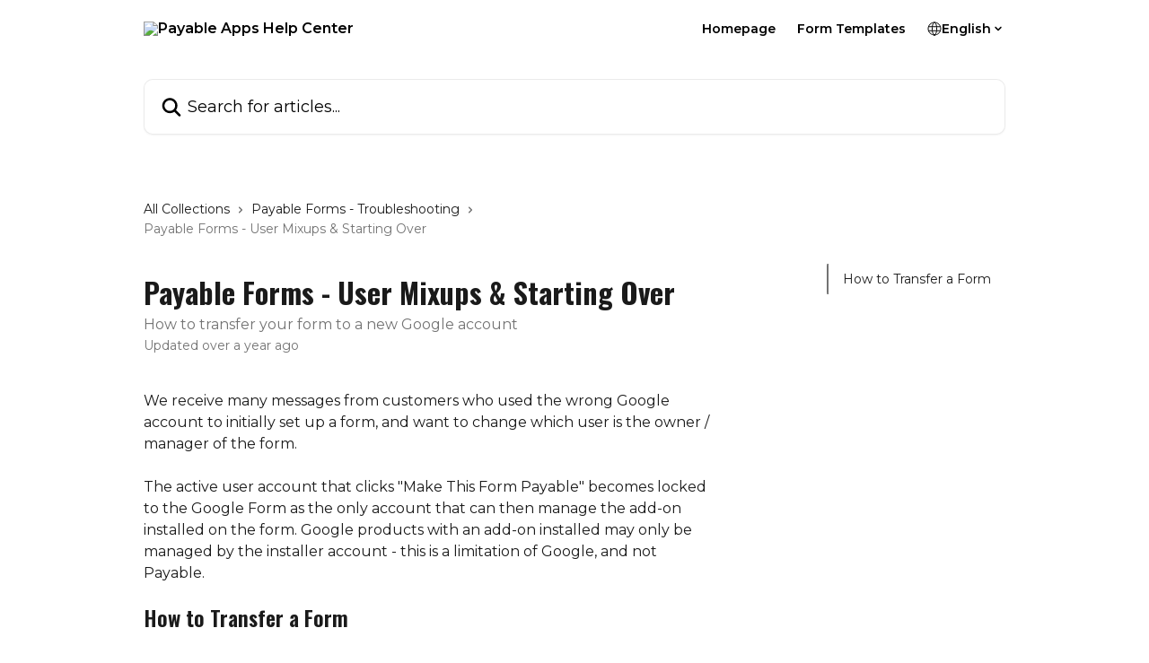

--- FILE ---
content_type: text/html; charset=utf-8
request_url: https://support.payableapps.com/en/articles/9292585-payable-forms-user-mixups-starting-over
body_size: 14222
content:
<!DOCTYPE html><html lang="en"><head><meta charSet="utf-8" data-next-head=""/><title data-next-head="">Payable Forms - User Mixups &amp; Starting Over | Payable Apps Help Center</title><meta property="og:title" content="Payable Forms - User Mixups &amp; Starting Over | Payable Apps Help Center" data-next-head=""/><meta name="twitter:title" content="Payable Forms - User Mixups &amp; Starting Over | Payable Apps Help Center" data-next-head=""/><meta property="og:description" content="How to transfer your form to a new Google account" data-next-head=""/><meta name="twitter:description" content="How to transfer your form to a new Google account" data-next-head=""/><meta name="description" content="How to transfer your form to a new Google account" data-next-head=""/><meta property="og:type" content="article" data-next-head=""/><meta property="og:image" content="https://downloads.intercomcdn.com/i/o/518325/65813903d5fa04ee2ae8a015/f0277d6d24e037b4e88cab65a2625e8e.png" data-next-head=""/><meta property="twitter:image" content="https://downloads.intercomcdn.com/i/o/518325/65813903d5fa04ee2ae8a015/f0277d6d24e037b4e88cab65a2625e8e.png" data-next-head=""/><meta name="robots" content="all" data-next-head=""/><meta name="viewport" content="width=device-width, initial-scale=1" data-next-head=""/><link href="https://intercom.help/payable-inc/assets/favicon" rel="icon" data-next-head=""/><link rel="canonical" href="https://support.payableapps.com/en/articles/9292585-payable-forms-user-mixups-starting-over" data-next-head=""/><link rel="alternate" href="https://support.payableapps.com/en/articles/9292585-payable-forms-user-mixups-starting-over" hrefLang="en" data-next-head=""/><link rel="alternate" href="https://support.payableapps.com/en/articles/9292585-payable-forms-user-mixups-starting-over" hrefLang="x-default" data-next-head=""/><link nonce="+ohVUW/xKp2+Du9dYSzjx0w3LeAKUob1y5wPJdhzhMo=" rel="preload" href="https://static.intercomassets.com/_next/static/css/3141721a1e975790.css" as="style"/><link nonce="+ohVUW/xKp2+Du9dYSzjx0w3LeAKUob1y5wPJdhzhMo=" rel="stylesheet" href="https://static.intercomassets.com/_next/static/css/3141721a1e975790.css" data-n-g=""/><link nonce="+ohVUW/xKp2+Du9dYSzjx0w3LeAKUob1y5wPJdhzhMo=" rel="preload" href="https://static.intercomassets.com/_next/static/css/34a138847bfc54cc.css" as="style"/><link nonce="+ohVUW/xKp2+Du9dYSzjx0w3LeAKUob1y5wPJdhzhMo=" rel="stylesheet" href="https://static.intercomassets.com/_next/static/css/34a138847bfc54cc.css"/><link nonce="+ohVUW/xKp2+Du9dYSzjx0w3LeAKUob1y5wPJdhzhMo=" rel="preload" href="https://static.intercomassets.com/_next/static/css/5b75bb3023a72352.css" as="style"/><link nonce="+ohVUW/xKp2+Du9dYSzjx0w3LeAKUob1y5wPJdhzhMo=" rel="stylesheet" href="https://static.intercomassets.com/_next/static/css/5b75bb3023a72352.css"/><noscript data-n-css="+ohVUW/xKp2+Du9dYSzjx0w3LeAKUob1y5wPJdhzhMo="></noscript><script defer="" nonce="+ohVUW/xKp2+Du9dYSzjx0w3LeAKUob1y5wPJdhzhMo=" nomodule="" src="https://static.intercomassets.com/_next/static/chunks/polyfills-42372ed130431b0a.js"></script><script defer="" src="https://static.intercomassets.com/_next/static/chunks/2952.ecc81d320600cf5c.js" nonce="+ohVUW/xKp2+Du9dYSzjx0w3LeAKUob1y5wPJdhzhMo="></script><script defer="" src="https://static.intercomassets.com/_next/static/chunks/6243.4e0e2a4d2f93550f.js" nonce="+ohVUW/xKp2+Du9dYSzjx0w3LeAKUob1y5wPJdhzhMo="></script><script src="https://static.intercomassets.com/_next/static/chunks/webpack-899fee348619caaf.js" nonce="+ohVUW/xKp2+Du9dYSzjx0w3LeAKUob1y5wPJdhzhMo=" defer=""></script><script src="https://static.intercomassets.com/_next/static/chunks/framework-1f1b8d38c1d86c61.js" nonce="+ohVUW/xKp2+Du9dYSzjx0w3LeAKUob1y5wPJdhzhMo=" defer=""></script><script src="https://static.intercomassets.com/_next/static/chunks/main-2c5e5f2c49cfa8a6.js" nonce="+ohVUW/xKp2+Du9dYSzjx0w3LeAKUob1y5wPJdhzhMo=" defer=""></script><script src="https://static.intercomassets.com/_next/static/chunks/pages/_app-2d5e77f45ec55626.js" nonce="+ohVUW/xKp2+Du9dYSzjx0w3LeAKUob1y5wPJdhzhMo=" defer=""></script><script src="https://static.intercomassets.com/_next/static/chunks/d0502abb-aa607f45f5026044.js" nonce="+ohVUW/xKp2+Du9dYSzjx0w3LeAKUob1y5wPJdhzhMo=" defer=""></script><script src="https://static.intercomassets.com/_next/static/chunks/6190-ef428f6633b5a03f.js" nonce="+ohVUW/xKp2+Du9dYSzjx0w3LeAKUob1y5wPJdhzhMo=" defer=""></script><script src="https://static.intercomassets.com/_next/static/chunks/5729-6d79ddfe1353a77c.js" nonce="+ohVUW/xKp2+Du9dYSzjx0w3LeAKUob1y5wPJdhzhMo=" defer=""></script><script src="https://static.intercomassets.com/_next/static/chunks/2384-242e4a028ba58b01.js" nonce="+ohVUW/xKp2+Du9dYSzjx0w3LeAKUob1y5wPJdhzhMo=" defer=""></script><script src="https://static.intercomassets.com/_next/static/chunks/4835-9db7cd232aae5617.js" nonce="+ohVUW/xKp2+Du9dYSzjx0w3LeAKUob1y5wPJdhzhMo=" defer=""></script><script src="https://static.intercomassets.com/_next/static/chunks/2735-6fafbb9ff4abfca1.js" nonce="+ohVUW/xKp2+Du9dYSzjx0w3LeAKUob1y5wPJdhzhMo=" defer=""></script><script src="https://static.intercomassets.com/_next/static/chunks/pages/%5BhelpCenterIdentifier%5D/%5Blocale%5D/articles/%5BarticleSlug%5D-0426bb822f2fd459.js" nonce="+ohVUW/xKp2+Du9dYSzjx0w3LeAKUob1y5wPJdhzhMo=" defer=""></script><script src="https://static.intercomassets.com/_next/static/8KXZrvQS8ExAXyCJzGv7M/_buildManifest.js" nonce="+ohVUW/xKp2+Du9dYSzjx0w3LeAKUob1y5wPJdhzhMo=" defer=""></script><script src="https://static.intercomassets.com/_next/static/8KXZrvQS8ExAXyCJzGv7M/_ssgManifest.js" nonce="+ohVUW/xKp2+Du9dYSzjx0w3LeAKUob1y5wPJdhzhMo=" defer=""></script><meta name="sentry-trace" content="d82a0af9461533110e4e6b2026bdfadd-b22d041616a40f07-0"/><meta name="baggage" content="sentry-environment=production,sentry-release=bd73d28013b550363508e1b733bd899af7f7fb84,sentry-public_key=187f842308a64dea9f1f64d4b1b9c298,sentry-trace_id=d82a0af9461533110e4e6b2026bdfadd,sentry-org_id=2129,sentry-sampled=false,sentry-sample_rand=0.4124108857363854,sentry-sample_rate=0"/><style id="__jsx-738819044">:root{--body-bg: rgb(255, 255, 255);
--body-image: none;
--body-bg-rgb: 255, 255, 255;
--body-border: rgb(230, 230, 230);
--body-primary-color: #1a1a1a;
--body-secondary-color: #737373;
--body-reaction-bg: rgb(242, 242, 242);
--body-reaction-text-color: rgb(64, 64, 64);
--body-toc-active-border: #737373;
--body-toc-inactive-border: #f2f2f2;
--body-toc-inactive-color: #737373;
--body-toc-active-font-weight: 400;
--body-table-border: rgb(204, 204, 204);
--body-color: hsl(0, 0%, 0%);
--footer-bg: rgb(20, 151, 249);
--footer-image: none;
--footer-border: rgb(70, 173, 250);
--footer-color: hsl(0, 0%, 100%);
--header-bg: #ffffff;
--header-image: none;
--header-color: #000000;
--collection-card-bg: rgb(255, 255, 255);
--collection-card-image: none;
--collection-card-color: hsl(195, 100%, 40%);
--card-bg: rgb(255, 255, 255);
--card-border-color: rgb(230, 230, 230);
--card-border-inner-radius: 6px;
--card-border-radius: 8px;
--card-shadow: 0 1px 2px 0 rgb(0 0 0 / 0.05);
--search-bar-border-radius: 10px;
--search-bar-width: 100%;
--ticket-blue-bg-color: #dce1f9;
--ticket-blue-text-color: #334bfa;
--ticket-green-bg-color: #d7efdc;
--ticket-green-text-color: #0f7134;
--ticket-orange-bg-color: #ffebdb;
--ticket-orange-text-color: #b24d00;
--ticket-red-bg-color: #ffdbdb;
--ticket-red-text-color: #df2020;
--header-height: 405px;
--header-subheader-background-color: #ffffff;
--header-subheader-font-color: #000000;
--content-block-bg: rgb(255, 255, 255);
--content-block-image: none;
--content-block-color: hsl(0, 0%, 10%);
--content-block-button-bg: rgb(51, 75, 250);
--content-block-button-image: none;
--content-block-button-color: hsl(0, 0%, 100%);
--content-block-button-radius: 6px;
--primary-color: hsl(206, 85%, 40%);
--primary-color-alpha-10: hsla(206, 85%, 40%, 0.1);
--primary-color-alpha-60: hsla(206, 85%, 40%, 0.6);
--text-on-primary-color: #ffffff}</style><style id="__jsx-2445440091">:root{--font-family-primary: 'Oswald', 'Oswald Fallback'}</style><style id="__jsx-3302164269">:root{--font-family-secondary: 'Montserrat', 'Montserrat Fallback'}</style><style id="__jsx-cf6f0ea00fa5c760">.fade-background.jsx-cf6f0ea00fa5c760{background:radial-gradient(333.38%100%at 50%0%,rgba(var(--body-bg-rgb),0)0%,rgba(var(--body-bg-rgb),.00925356)11.67%,rgba(var(--body-bg-rgb),.0337355)21.17%,rgba(var(--body-bg-rgb),.0718242)28.85%,rgba(var(--body-bg-rgb),.121898)35.03%,rgba(var(--body-bg-rgb),.182336)40.05%,rgba(var(--body-bg-rgb),.251516)44.25%,rgba(var(--body-bg-rgb),.327818)47.96%,rgba(var(--body-bg-rgb),.409618)51.51%,rgba(var(--body-bg-rgb),.495297)55.23%,rgba(var(--body-bg-rgb),.583232)59.47%,rgba(var(--body-bg-rgb),.671801)64.55%,rgba(var(--body-bg-rgb),.759385)70.81%,rgba(var(--body-bg-rgb),.84436)78.58%,rgba(var(--body-bg-rgb),.9551)88.2%,rgba(var(--body-bg-rgb),1)100%),var(--header-image),var(--header-bg);background-size:cover;background-position-x:center}</style><style id="__jsx-27f84a20f81f6ce9">.table-of-contents::-webkit-scrollbar{width:8px}.table-of-contents::-webkit-scrollbar-thumb{background-color:#f2f2f2;border-radius:8px}</style><style id="__jsx-a49d9ef8a9865a27">.table_of_contents.jsx-a49d9ef8a9865a27{max-width:260px;min-width:260px}</style><style id="__jsx-62724fba150252e0">.related_articles section a{color:initial}</style><style id="__jsx-4bed0c08ce36899e">.article_body a:not(.intercom-h2b-button){color:var(--primary-color)}article a.intercom-h2b-button{background-color:var(--primary-color);border:0}.zendesk-article table{overflow-x:scroll!important;display:block!important;height:auto!important}.intercom-interblocks-unordered-nested-list ul,.intercom-interblocks-ordered-nested-list ol{margin-top:16px;margin-bottom:16px}.intercom-interblocks-unordered-nested-list ul .intercom-interblocks-unordered-nested-list ul,.intercom-interblocks-unordered-nested-list ul .intercom-interblocks-ordered-nested-list ol,.intercom-interblocks-ordered-nested-list ol .intercom-interblocks-ordered-nested-list ol,.intercom-interblocks-ordered-nested-list ol .intercom-interblocks-unordered-nested-list ul{margin-top:0;margin-bottom:0}.intercom-interblocks-image a:focus{outline-offset:3px}</style></head><body><div id="__next"><div dir="ltr" class="h-full w-full"><span class="hidden">Copyright (c) 2023, Intercom, Inc. (<a href="/cdn-cgi/l/email-protection" class="__cf_email__" data-cfemail="056960626469456c6b716077666a682b6c6a">[email&#160;protected]</a>) with Reserved Font Name &quot;Oswald&quot;.
      This Font Software is licensed under the SIL Open Font License, Version 1.1.</span><span class="hidden">Copyright (c) 2023, Intercom, Inc. (<a href="/cdn-cgi/l/email-protection" class="__cf_email__" data-cfemail="b1ddd4d6d0ddf1d8dfc5d4c3d2dedc9fd8de">[email&#160;protected]</a>) with Reserved Font Name &quot;Montserrat&quot;.
      This Font Software is licensed under the SIL Open Font License, Version 1.1.</span><a href="#main-content" class="sr-only font-bold text-header-color focus:not-sr-only focus:absolute focus:left-4 focus:top-4 focus:z-50" aria-roledescription="Link, Press control-option-right-arrow to exit">Skip to main content</a><main class="header__lite"><header id="header" data-testid="header" class="jsx-cf6f0ea00fa5c760 flex flex-col text-header-color"><section class="relative flex w-full flex-col bg-header-subheader-background-color text-header-subheader-font-color pb-6"><div class="header__meta_wrapper flex justify-center px-5 pt-6 leading-none sm:px-10"><div class="flex items-center w-240" data-testid="subheader-container"><div class="mo__body header__site_name"><div class="header__logo"><a href="/en/"><img src="https://downloads.intercomcdn.com/i/o/518161/a6f5fbcb2813096138297a02/acec894693d083d804c43ec4dd4ed733.png" height="171" alt="Payable Apps Help Center"/></a></div></div><div><div class="flex items-center font-semibold"><div class="flex items-center md:hidden" data-testid="small-screen-children"><button class="flex items-center border-none bg-transparent px-1.5" data-testid="hamburger-menu-button" aria-label="Open menu"><svg width="24" height="24" viewBox="0 0 16 16" xmlns="http://www.w3.org/2000/svg" class="fill-current"><path d="M1.86861 2C1.38889 2 1 2.3806 1 2.85008C1 3.31957 1.38889 3.70017 1.86861 3.70017H14.1314C14.6111 3.70017 15 3.31957 15 2.85008C15 2.3806 14.6111 2 14.1314 2H1.86861Z"></path><path d="M1 8C1 7.53051 1.38889 7.14992 1.86861 7.14992H14.1314C14.6111 7.14992 15 7.53051 15 8C15 8.46949 14.6111 8.85008 14.1314 8.85008H1.86861C1.38889 8.85008 1 8.46949 1 8Z"></path><path d="M1 13.1499C1 12.6804 1.38889 12.2998 1.86861 12.2998H14.1314C14.6111 12.2998 15 12.6804 15 13.1499C15 13.6194 14.6111 14 14.1314 14H1.86861C1.38889 14 1 13.6194 1 13.1499Z"></path></svg></button><div class="fixed right-0 top-0 z-50 h-full w-full hidden" data-testid="hamburger-menu"><div class="flex h-full w-full justify-end bg-black bg-opacity-30"><div class="flex h-fit w-full flex-col bg-white opacity-100 sm:h-full sm:w-1/2"><button class="text-body-font flex items-center self-end border-none bg-transparent pr-6 pt-6" data-testid="hamburger-menu-close-button" aria-label="Close menu"><svg width="24" height="24" viewBox="0 0 16 16" xmlns="http://www.w3.org/2000/svg"><path d="M3.5097 3.5097C3.84165 3.17776 4.37984 3.17776 4.71178 3.5097L7.99983 6.79775L11.2879 3.5097C11.6198 3.17776 12.158 3.17776 12.49 3.5097C12.8219 3.84165 12.8219 4.37984 12.49 4.71178L9.20191 7.99983L12.49 11.2879C12.8219 11.6198 12.8219 12.158 12.49 12.49C12.158 12.8219 11.6198 12.8219 11.2879 12.49L7.99983 9.20191L4.71178 12.49C4.37984 12.8219 3.84165 12.8219 3.5097 12.49C3.17776 12.158 3.17776 11.6198 3.5097 11.2879L6.79775 7.99983L3.5097 4.71178C3.17776 4.37984 3.17776 3.84165 3.5097 3.5097Z"></path></svg></button><nav class="flex flex-col pl-4 text-black"><a target="_blank" rel="noopener noreferrer" href="https://www.payableapps.com" class="mx-5 mb-5 text-md no-underline hover:opacity-80 md:mx-3 md:my-0 md:text-base" data-testid="header-link-0">Homepage</a><a target="_blank" rel="noopener noreferrer" href="https://www.payableapps.com/templates/" class="mx-5 mb-5 text-md no-underline hover:opacity-80 md:mx-3 md:my-0 md:text-base" data-testid="header-link-1">Form Templates</a><div class="relative cursor-pointer has-[:focus]:outline"><select class="peer absolute z-10 block h-6 w-full cursor-pointer opacity-0 md:text-base" aria-label="Change language" id="language-selector"><option value="/en/articles/9292585-payable-forms-user-mixups-starting-over" class="text-black" selected="">English</option></select><div class="mb-10 ml-5 flex items-center gap-1 text-md hover:opacity-80 peer-hover:opacity-80 md:m-0 md:ml-3 md:text-base" aria-hidden="true"><svg id="locale-picker-globe" width="16" height="16" viewBox="0 0 16 16" fill="none" xmlns="http://www.w3.org/2000/svg" class="shrink-0" aria-hidden="true"><path d="M8 15C11.866 15 15 11.866 15 8C15 4.13401 11.866 1 8 1C4.13401 1 1 4.13401 1 8C1 11.866 4.13401 15 8 15Z" stroke="currentColor" stroke-linecap="round" stroke-linejoin="round"></path><path d="M8 15C9.39949 15 10.534 11.866 10.534 8C10.534 4.13401 9.39949 1 8 1C6.60051 1 5.466 4.13401 5.466 8C5.466 11.866 6.60051 15 8 15Z" stroke="currentColor" stroke-linecap="round" stroke-linejoin="round"></path><path d="M1.448 5.75989H14.524" stroke="currentColor" stroke-linecap="round" stroke-linejoin="round"></path><path d="M1.448 10.2402H14.524" stroke="currentColor" stroke-linecap="round" stroke-linejoin="round"></path></svg>English<svg id="locale-picker-arrow" width="16" height="16" viewBox="0 0 16 16" fill="none" xmlns="http://www.w3.org/2000/svg" class="shrink-0" aria-hidden="true"><path d="M5 6.5L8.00093 9.5L11 6.50187" stroke="currentColor" stroke-width="1.5" stroke-linecap="round" stroke-linejoin="round"></path></svg></div></div></nav></div></div></div></div><nav class="hidden items-center md:flex" data-testid="large-screen-children"><a target="_blank" rel="noopener noreferrer" href="https://www.payableapps.com" class="mx-5 mb-5 text-md no-underline hover:opacity-80 md:mx-3 md:my-0 md:text-base" data-testid="header-link-0">Homepage</a><a target="_blank" rel="noopener noreferrer" href="https://www.payableapps.com/templates/" class="mx-5 mb-5 text-md no-underline hover:opacity-80 md:mx-3 md:my-0 md:text-base" data-testid="header-link-1">Form Templates</a><div class="relative cursor-pointer has-[:focus]:outline"><select class="peer absolute z-10 block h-6 w-full cursor-pointer opacity-0 md:text-base" aria-label="Change language" id="language-selector"><option value="/en/articles/9292585-payable-forms-user-mixups-starting-over" class="text-black" selected="">English</option></select><div class="mb-10 ml-5 flex items-center gap-1 text-md hover:opacity-80 peer-hover:opacity-80 md:m-0 md:ml-3 md:text-base" aria-hidden="true"><svg id="locale-picker-globe" width="16" height="16" viewBox="0 0 16 16" fill="none" xmlns="http://www.w3.org/2000/svg" class="shrink-0" aria-hidden="true"><path d="M8 15C11.866 15 15 11.866 15 8C15 4.13401 11.866 1 8 1C4.13401 1 1 4.13401 1 8C1 11.866 4.13401 15 8 15Z" stroke="currentColor" stroke-linecap="round" stroke-linejoin="round"></path><path d="M8 15C9.39949 15 10.534 11.866 10.534 8C10.534 4.13401 9.39949 1 8 1C6.60051 1 5.466 4.13401 5.466 8C5.466 11.866 6.60051 15 8 15Z" stroke="currentColor" stroke-linecap="round" stroke-linejoin="round"></path><path d="M1.448 5.75989H14.524" stroke="currentColor" stroke-linecap="round" stroke-linejoin="round"></path><path d="M1.448 10.2402H14.524" stroke="currentColor" stroke-linecap="round" stroke-linejoin="round"></path></svg>English<svg id="locale-picker-arrow" width="16" height="16" viewBox="0 0 16 16" fill="none" xmlns="http://www.w3.org/2000/svg" class="shrink-0" aria-hidden="true"><path d="M5 6.5L8.00093 9.5L11 6.50187" stroke="currentColor" stroke-width="1.5" stroke-linecap="round" stroke-linejoin="round"></path></svg></div></div></nav></div></div></div></div></section><div class="jsx-cf6f0ea00fa5c760 relative flex grow flex-col mb-9 bg-header-bg bg-header-image bg-cover bg-center pb-9 pt-6"><div id="sr-announcement" aria-live="polite" class="jsx-cf6f0ea00fa5c760 sr-only"></div><div class="jsx-cf6f0ea00fa5c760 flex h-full flex-col items-center marker:shrink-0"><section class="relative mx-5 flex h-full w-full flex-col items-center px-5 sm:px-10"><div class="flex h-full max-w-full flex-col w-240 justify-center" data-testid="main-header-container"><div id="search-bar" class="relative w-full"><form action="/en/" autoComplete="off"><div class="flex w-full flex-col items-center"><div class="relative flex w-full sm:w-search-bar"><label for="search-input" class="sr-only">Search for articles...</label><input id="search-input" type="text" autoComplete="off" class="peer w-full rounded-search-bar border border-black-alpha-8 bg-white-alpha-20 p-4 ps-12 font-secondary text-lg text-header-color shadow-search-bar outline-none transition ease-linear placeholder:text-header-color hover:bg-white-alpha-27 hover:shadow-search-bar-hover focus:border-transparent focus:bg-white focus:text-black-10 focus:shadow-search-bar-focused placeholder:focus:text-black-45" placeholder="Search for articles..." name="q" aria-label="Search for articles..." value=""/><div class="absolute inset-y-0 start-0 flex items-center fill-header-color peer-focus-visible:fill-black-45 pointer-events-none ps-5"><svg width="22" height="21" viewBox="0 0 22 21" xmlns="http://www.w3.org/2000/svg" class="fill-inherit" aria-hidden="true"><path fill-rule="evenodd" clip-rule="evenodd" d="M3.27485 8.7001C3.27485 5.42781 5.92757 2.7751 9.19985 2.7751C12.4721 2.7751 15.1249 5.42781 15.1249 8.7001C15.1249 11.9724 12.4721 14.6251 9.19985 14.6251C5.92757 14.6251 3.27485 11.9724 3.27485 8.7001ZM9.19985 0.225098C4.51924 0.225098 0.724854 4.01948 0.724854 8.7001C0.724854 13.3807 4.51924 17.1751 9.19985 17.1751C11.0802 17.1751 12.8176 16.5627 14.2234 15.5265L19.0981 20.4013C19.5961 20.8992 20.4033 20.8992 20.9013 20.4013C21.3992 19.9033 21.3992 19.0961 20.9013 18.5981L16.0264 13.7233C17.0625 12.3176 17.6749 10.5804 17.6749 8.7001C17.6749 4.01948 13.8805 0.225098 9.19985 0.225098Z"></path></svg></div></div></div></form></div></div></section></div></div></header><div class="z-1 flex shrink-0 grow basis-auto justify-center px-5 sm:px-10"><section data-testid="main-content" id="main-content" class="max-w-full w-240"><section data-testid="article-section" class="section section__article"><div class="flex-row-reverse justify-between flex"><div class="jsx-a49d9ef8a9865a27 w-61 sticky top-8 ml-7 max-w-61 self-start max-lg:hidden mt-16"><div class="jsx-27f84a20f81f6ce9 table-of-contents max-h-[calc(100vh-96px)] overflow-y-auto rounded-2xl text-body-primary-color hover:text-primary max-lg:border max-lg:border-solid max-lg:border-body-border max-lg:shadow-solid-1"><div data-testid="toc-dropdown" class="jsx-27f84a20f81f6ce9 hidden cursor-pointer justify-between border-b max-lg:flex max-lg:flex-row max-lg:border-x-0 max-lg:border-t-0 max-lg:border-solid max-lg:border-b-body-border"><div class="jsx-27f84a20f81f6ce9 my-2 max-lg:pl-4">Table of contents</div><div class="jsx-27f84a20f81f6ce9 "><svg class="ml-2 mr-4 mt-3 transition-transform" transform="rotate(180)" width="16" height="16" fill="none" xmlns="http://www.w3.org/2000/svg"><path fill-rule="evenodd" clip-rule="evenodd" d="M3.93353 5.93451C4.24595 5.62209 4.75248 5.62209 5.0649 5.93451L7.99922 8.86882L10.9335 5.93451C11.246 5.62209 11.7525 5.62209 12.0649 5.93451C12.3773 6.24693 12.3773 6.75346 12.0649 7.06588L8.5649 10.5659C8.25249 10.8783 7.74595 10.8783 7.43353 10.5659L3.93353 7.06588C3.62111 6.75346 3.62111 6.24693 3.93353 5.93451Z" fill="currentColor"></path></svg></div></div><div data-testid="toc-body" class="jsx-27f84a20f81f6ce9 my-2"><section data-testid="toc-section-0" class="jsx-27f84a20f81f6ce9 flex border-y-0 border-e-0 border-s-2 border-solid py-1.5 max-lg:border-none border-body-toc-active-border px-4"><a id="#h_f663a2d2b5" href="#h_f663a2d2b5" data-testid="toc-link-0" class="jsx-27f84a20f81f6ce9 w-full no-underline hover:text-body-primary-color max-lg:inline-block max-lg:text-body-primary-color max-lg:hover:text-primary lg:text-base font-toc-active text-body-primary-color"></a></section></div></div></div><div class="relative z-3 w-full lg:max-w-160 "><div class="flex pb-6 max-md:pb-2 lg:max-w-160"><div tabindex="-1" class="focus:outline-none"><div class="flex flex-wrap items-baseline pb-4 text-base" tabindex="0" role="navigation" aria-label="Breadcrumb"><a href="/en/" class="pr-2 text-body-primary-color no-underline hover:text-body-secondary-color">All Collections</a><div class="pr-2" aria-hidden="true"><svg width="6" height="10" viewBox="0 0 6 10" class="block h-2 w-2 fill-body-secondary-color rtl:rotate-180" xmlns="http://www.w3.org/2000/svg"><path fill-rule="evenodd" clip-rule="evenodd" d="M0.648862 0.898862C0.316916 1.23081 0.316916 1.769 0.648862 2.10094L3.54782 4.9999L0.648862 7.89886C0.316916 8.23081 0.316917 8.769 0.648862 9.10094C0.980808 9.43289 1.519 9.43289 1.85094 9.10094L5.35094 5.60094C5.68289 5.269 5.68289 4.73081 5.35094 4.39886L1.85094 0.898862C1.519 0.566916 0.980807 0.566916 0.648862 0.898862Z"></path></svg></div><a href="https://support.payableapps.com/en/collections/9388575-payable-forms-troubleshooting" class="pr-2 text-body-primary-color no-underline hover:text-body-secondary-color" data-testid="breadcrumb-0">Payable Forms - Troubleshooting</a><div class="pr-2" aria-hidden="true"><svg width="6" height="10" viewBox="0 0 6 10" class="block h-2 w-2 fill-body-secondary-color rtl:rotate-180" xmlns="http://www.w3.org/2000/svg"><path fill-rule="evenodd" clip-rule="evenodd" d="M0.648862 0.898862C0.316916 1.23081 0.316916 1.769 0.648862 2.10094L3.54782 4.9999L0.648862 7.89886C0.316916 8.23081 0.316917 8.769 0.648862 9.10094C0.980808 9.43289 1.519 9.43289 1.85094 9.10094L5.35094 5.60094C5.68289 5.269 5.68289 4.73081 5.35094 4.39886L1.85094 0.898862C1.519 0.566916 0.980807 0.566916 0.648862 0.898862Z"></path></svg></div><div class="text-body-secondary-color">Payable Forms - User Mixups &amp; Starting Over</div></div></div></div><div class=""><div class="article intercom-force-break"><div class="mb-10 max-lg:mb-6"><div class="flex flex-col gap-4"><div class="flex flex-col"><h1 class="mb-1 font-primary text-2xl font-bold leading-10 text-body-primary-color">Payable Forms - User Mixups &amp; Starting Over</h1><div class="text-md font-normal leading-normal text-body-secondary-color"><p>How to transfer your form to a new Google account</p></div></div><div class="avatar"><div class="avatar__info -mt-0.5 text-base"><span class="text-body-secondary-color"> <!-- -->Updated over a year ago</span></div></div></div></div><div class="jsx-4bed0c08ce36899e flex-col"><div class="jsx-4bed0c08ce36899e mb-7 ml-0 text-md max-messenger:mb-6 lg:hidden"><div class="jsx-27f84a20f81f6ce9 table-of-contents max-h-[calc(100vh-96px)] overflow-y-auto rounded-2xl text-body-primary-color hover:text-primary max-lg:border max-lg:border-solid max-lg:border-body-border max-lg:shadow-solid-1"><div data-testid="toc-dropdown" class="jsx-27f84a20f81f6ce9 hidden cursor-pointer justify-between border-b max-lg:flex max-lg:flex-row max-lg:border-x-0 max-lg:border-t-0 max-lg:border-solid max-lg:border-b-body-border border-b-0"><div class="jsx-27f84a20f81f6ce9 my-2 max-lg:pl-4">Table of contents</div><div class="jsx-27f84a20f81f6ce9 "><svg class="ml-2 mr-4 mt-3 transition-transform" transform="" width="16" height="16" fill="none" xmlns="http://www.w3.org/2000/svg"><path fill-rule="evenodd" clip-rule="evenodd" d="M3.93353 5.93451C4.24595 5.62209 4.75248 5.62209 5.0649 5.93451L7.99922 8.86882L10.9335 5.93451C11.246 5.62209 11.7525 5.62209 12.0649 5.93451C12.3773 6.24693 12.3773 6.75346 12.0649 7.06588L8.5649 10.5659C8.25249 10.8783 7.74595 10.8783 7.43353 10.5659L3.93353 7.06588C3.62111 6.75346 3.62111 6.24693 3.93353 5.93451Z" fill="currentColor"></path></svg></div></div><div data-testid="toc-body" class="jsx-27f84a20f81f6ce9 hidden my-2"><section data-testid="toc-section-0" class="jsx-27f84a20f81f6ce9 flex border-y-0 border-e-0 border-s-2 border-solid py-1.5 max-lg:border-none border-body-toc-active-border px-4"><a id="#h_f663a2d2b5" href="#h_f663a2d2b5" data-testid="toc-link-0" class="jsx-27f84a20f81f6ce9 w-full no-underline hover:text-body-primary-color max-lg:inline-block max-lg:text-body-primary-color max-lg:hover:text-primary lg:text-base font-toc-active text-body-primary-color"></a></section></div></div></div><div class="jsx-4bed0c08ce36899e article_body"><article class="jsx-4bed0c08ce36899e "><div class="intercom-interblocks-paragraph no-margin intercom-interblocks-align-left"><p>We receive many messages from customers who used the wrong Google account to initially set up a form, and want to change which user is the owner / manager of the form.<br/>​<br/>The active user account that clicks &quot;Make This Form Payable&quot; becomes locked to the Google Form as the only account that can then manage the add-on installed on the form. Google products with an add-on installed may only be managed by the installer account - this is a limitation of Google, and not Payable.</p></div><div class="intercom-interblocks-paragraph no-margin intercom-interblocks-align-left"><p> </p></div><div class="intercom-interblocks-heading intercom-interblocks-align-left"><h1 id="h_f663a2d2b5">How to Transfer a Form</h1></div><div class="intercom-interblocks-paragraph no-margin intercom-interblocks-align-left"><p>Copying an existing form is very easy 👍!</p></div><div class="intercom-interblocks-paragraph no-margin intercom-interblocks-align-left"><p> </p></div><div class="intercom-interblocks-paragraph no-margin intercom-interblocks-align-left"><p><b>Step 1 - Make a Copy</b></p></div><div class="intercom-interblocks-unordered-nested-list"><ul><li><div class="intercom-interblocks-paragraph no-margin intercom-interblocks-align-left"><p>Click the ellipsis icon in the Google toolbar &gt; Make a copy</p></div></li><li><div class="intercom-interblocks-paragraph no-margin intercom-interblocks-align-left"><p>Update the title of the copy to differentiate the old and new forms</p></div></li></ul></div><div class="intercom-interblocks-paragraph no-margin intercom-interblocks-align-left"><p> </p></div><div class="intercom-interblocks-image intercom-interblocks-align-left"><a href="https://downloads.intercomcdn.com/i/o/1043898473/6f3938a78d26c59e8baebf82/copyaform.png?expires=1769118300&amp;signature=3ba4345624dcd32812afaa791e676aa87ef2dd2be5662afe117248caf1f90e3b&amp;req=dSAjFcF3lYVYWvMW1HO4zVKybXB7IpOoSA1K8QDzgkyb5iOyGSR6WDQootIk%0A3rKRrUfuHb%2BQvcdp%2BVA%3D%0A" target="_blank" rel="noreferrer nofollow noopener"><img src="https://downloads.intercomcdn.com/i/o/1043898473/6f3938a78d26c59e8baebf82/copyaform.png?expires=1769118300&amp;signature=3ba4345624dcd32812afaa791e676aa87ef2dd2be5662afe117248caf1f90e3b&amp;req=dSAjFcF3lYVYWvMW1HO4zVKybXB7IpOoSA1K8QDzgkyb5iOyGSR6WDQootIk%0A3rKRrUfuHb%2BQvcdp%2BVA%3D%0A" alt="Make A Copy" width="1175" height="1127"/></a></div><div class="intercom-interblocks-paragraph no-margin intercom-interblocks-align-center"><p><b>How to Copy a Google Form</b></p></div><div class="intercom-interblocks-paragraph no-margin intercom-interblocks-align-left"><p> </p></div><div class="intercom-interblocks-paragraph no-margin intercom-interblocks-align-left"><p> </p></div><div class="intercom-interblocks-paragraph no-margin intercom-interblocks-align-left"><p><b>Step 2 - Share the Form with the New User</b></p></div><div class="intercom-interblocks-paragraph no-margin intercom-interblocks-align-left"><p>Add the new Google user as a Collaborator on the form.</p></div><div class="intercom-interblocks-paragraph no-margin intercom-interblocks-align-left"><p> </p></div><div class="intercom-interblocks-image intercom-interblocks-align-left"><a href="https://downloads.intercomcdn.com/i/o/1043905685/5fca695145e4ad319450889d/add-colaborators_5f6qwr.png?expires=1769118300&amp;signature=47aaeafea71eadb01b17fb88c10319b4a067f17b82976d171ea663f012d2fee6&amp;req=dSAjFcB%2BmIdXXPMW1HO4zSas2n%2BHzlTdF6BAr9OfN%2FxgVf%2FBxAvkfpSY0k%2FI%0AOSb66R25Pw36vntpYoE%3D%0A" target="_blank" rel="noreferrer nofollow noopener"><img src="https://downloads.intercomcdn.com/i/o/1043905685/5fca695145e4ad319450889d/add-colaborators_5f6qwr.png?expires=1769118300&amp;signature=47aaeafea71eadb01b17fb88c10319b4a067f17b82976d171ea663f012d2fee6&amp;req=dSAjFcB%2BmIdXXPMW1HO4zSas2n%2BHzlTdF6BAr9OfN%2FxgVf%2FBxAvkfpSY0k%2FI%0AOSb66R25Pw36vntpYoE%3D%0A" alt="Add Collaborators" width="1105" height="1035"/></a></div><div class="intercom-interblocks-paragraph no-margin intercom-interblocks-align-left"><p> </p></div><div class="intercom-interblocks-paragraph no-margin intercom-interblocks-align-left"><p><b>Step 3 - Log In Only as the New User in Your Browser</b></p></div><div class="intercom-interblocks-paragraph no-margin intercom-interblocks-align-left"><p>In Google Chrome perform the following steps:</p></div><div class="intercom-interblocks-ordered-nested-list"><ol><li><div class="intercom-interblocks-paragraph no-margin intercom-interblocks-align-left"><p>File Menu -&gt; New Incognito Window</p></div></li><li><div class="intercom-interblocks-paragraph no-margin intercom-interblocks-align-left"><p>In this new window go to forms.google.com and login only with the new User you wish to use.</p></div></li><li><div class="intercom-interblocks-paragraph no-margin intercom-interblocks-align-left"><p>Go the Add-On listing page <a href="https://workspace.google.com/marketplace/app/payable_forms/353824655747" rel="nofollow noopener noreferrer" target="_blank">here</a>. Make sure the add-on is installed for this new user. The button will show &quot;Uninstall&quot; if the add-on is already installed.</p></div></li><li><div class="intercom-interblocks-paragraph no-margin intercom-interblocks-align-left"><p>Now simply go back to the new copy of the Google Form, and go through the 3 setup steps again as if the form was new. (Add-Ons puzzle piece &gt; Payable Forms &gt; Make This Form Payable to initiate setup).</p></div></li></ol></div><section class="jsx-62724fba150252e0 related_articles my-6"><hr class="jsx-62724fba150252e0 my-6 sm:my-8"/><div class="jsx-62724fba150252e0 mb-3 text-xl font-bold">Related Articles</div><section class="flex flex-col rounded-card border border-solid border-card-border bg-card-bg p-2 sm:p-3"><a class="duration-250 group/article flex flex-row justify-between gap-2 py-2 no-underline transition ease-linear hover:bg-primary-alpha-10 hover:text-primary sm:rounded-card-inner sm:py-3 rounded-card-inner px-3" href="https://support.payableapps.com/en/articles/9273064-payable-forms-no-recent-order-found" data-testid="article-link"><div class="flex flex-col p-0"><span class="m-0 text-md text-body-primary-color group-hover/article:text-primary">Payable Forms - No Recent Order Found</span></div><div class="flex shrink-0 flex-col justify-center p-0"><svg class="block h-4 w-4 text-primary ltr:-rotate-90 rtl:rotate-90" fill="currentColor" viewBox="0 0 20 20" xmlns="http://www.w3.org/2000/svg"><path fill-rule="evenodd" d="M5.293 7.293a1 1 0 011.414 0L10 10.586l3.293-3.293a1 1 0 111.414 1.414l-4 4a1 1 0 01-1.414 0l-4-4a1 1 0 010-1.414z" clip-rule="evenodd"></path></svg></div></a><a class="duration-250 group/article flex flex-row justify-between gap-2 py-2 no-underline transition ease-linear hover:bg-primary-alpha-10 hover:text-primary sm:rounded-card-inner sm:py-3 rounded-card-inner px-3" href="https://support.payableapps.com/en/articles/9280200-payable-forms-faq" data-testid="article-link"><div class="flex flex-col p-0"><span class="m-0 text-md text-body-primary-color group-hover/article:text-primary">Payable Forms - FAQ</span></div><div class="flex shrink-0 flex-col justify-center p-0"><svg class="block h-4 w-4 text-primary ltr:-rotate-90 rtl:rotate-90" fill="currentColor" viewBox="0 0 20 20" xmlns="http://www.w3.org/2000/svg"><path fill-rule="evenodd" d="M5.293 7.293a1 1 0 011.414 0L10 10.586l3.293-3.293a1 1 0 111.414 1.414l-4 4a1 1 0 01-1.414 0l-4-4a1 1 0 010-1.414z" clip-rule="evenodd"></path></svg></div></a><a class="duration-250 group/article flex flex-row justify-between gap-2 py-2 no-underline transition ease-linear hover:bg-primary-alpha-10 hover:text-primary sm:rounded-card-inner sm:py-3 rounded-card-inner px-3" href="https://support.payableapps.com/en/articles/9287332-getting-started-with-payable-forms" data-testid="article-link"><div class="flex flex-col p-0"><span class="m-0 text-md text-body-primary-color group-hover/article:text-primary">Getting Started with Payable Forms</span></div><div class="flex shrink-0 flex-col justify-center p-0"><svg class="block h-4 w-4 text-primary ltr:-rotate-90 rtl:rotate-90" fill="currentColor" viewBox="0 0 20 20" xmlns="http://www.w3.org/2000/svg"><path fill-rule="evenodd" d="M5.293 7.293a1 1 0 011.414 0L10 10.586l3.293-3.293a1 1 0 111.414 1.414l-4 4a1 1 0 01-1.414 0l-4-4a1 1 0 010-1.414z" clip-rule="evenodd"></path></svg></div></a><a class="duration-250 group/article flex flex-row justify-between gap-2 py-2 no-underline transition ease-linear hover:bg-primary-alpha-10 hover:text-primary sm:rounded-card-inner sm:py-3 rounded-card-inner px-3" href="https://support.payableapps.com/en/articles/9297898-payable-forms-deactivating-or-uninstalling-the-payable-add-on" data-testid="article-link"><div class="flex flex-col p-0"><span class="m-0 text-md text-body-primary-color group-hover/article:text-primary">Payable Forms - Deactivating or Uninstalling the Payable Add-On</span></div><div class="flex shrink-0 flex-col justify-center p-0"><svg class="block h-4 w-4 text-primary ltr:-rotate-90 rtl:rotate-90" fill="currentColor" viewBox="0 0 20 20" xmlns="http://www.w3.org/2000/svg"><path fill-rule="evenodd" d="M5.293 7.293a1 1 0 011.414 0L10 10.586l3.293-3.293a1 1 0 111.414 1.414l-4 4a1 1 0 01-1.414 0l-4-4a1 1 0 010-1.414z" clip-rule="evenodd"></path></svg></div></a><a class="duration-250 group/article flex flex-row justify-between gap-2 py-2 no-underline transition ease-linear hover:bg-primary-alpha-10 hover:text-primary sm:rounded-card-inner sm:py-3 rounded-card-inner px-3" href="https://support.payableapps.com/en/articles/9751003-payable-forms-configure-tax-handling-fee" data-testid="article-link"><div class="flex flex-col p-0"><span class="m-0 text-md text-body-primary-color group-hover/article:text-primary">Payable Forms - Configure Tax &amp; Handling Fee</span></div><div class="flex shrink-0 flex-col justify-center p-0"><svg class="block h-4 w-4 text-primary ltr:-rotate-90 rtl:rotate-90" fill="currentColor" viewBox="0 0 20 20" xmlns="http://www.w3.org/2000/svg"><path fill-rule="evenodd" d="M5.293 7.293a1 1 0 011.414 0L10 10.586l3.293-3.293a1 1 0 111.414 1.414l-4 4a1 1 0 01-1.414 0l-4-4a1 1 0 010-1.414z" clip-rule="evenodd"></path></svg></div></a></section></section></article></div></div></div></div><div class="intercom-reaction-picker -mb-4 -ml-4 -mr-4 mt-6 rounded-card sm:-mb-2 sm:-ml-1 sm:-mr-1 sm:mt-8" role="group" aria-label="feedback form"><div class="intercom-reaction-prompt">Did this answer your question?</div><div class="intercom-reactions-container"><button class="intercom-reaction" aria-label="Disappointed Reaction" tabindex="0" data-reaction-text="disappointed" aria-pressed="false"><span title="Disappointed">😞</span></button><button class="intercom-reaction" aria-label="Neutral Reaction" tabindex="0" data-reaction-text="neutral" aria-pressed="false"><span title="Neutral">😐</span></button><button class="intercom-reaction" aria-label="Smiley Reaction" tabindex="0" data-reaction-text="smiley" aria-pressed="false"><span title="Smiley">😃</span></button></div></div></div></div></section></section></div><footer id="footer" class="mt-24 shrink-0 bg-footer-bg px-0 py-12 text-left text-base text-footer-color"><div class="shrink-0 grow basis-auto px-5 sm:px-10"><div class="mx-auto max-w-240 sm:w-auto"><div><div class="text-center" data-testid="simple-footer-layout"><div class="align-middle text-lg text-footer-color"><a class="no-underline" href="/en/"><span data-testid="logo-sitename">Payable Apps Help Center</span></a></div><div class="mt-3 text-base">No-code payment automation</div><div class="mt-10" data-testid="simple-footer-links"><div class="flex flex-row justify-center"></div><ul data-testid="social-links" class="flex flex-wrap items-center gap-4 p-0 justify-center" id="social-links"><li class="list-none align-middle"><a target="_blank" href="https://www.youtube.com/https://www.youtube.com/@PayableApps" rel="nofollow noreferrer noopener" data-testid="footer-social-link-0" class="no-underline"><img src="https://intercom.help/payable-inc/assets/svg/icon:social-youtube/ffffff" alt="" aria-label="https://www.youtube.com/https://www.youtube.com/@PayableApps" width="16" height="16" loading="lazy" data-testid="social-icon-youtube"/></a></li><li class="list-none align-middle"><a target="_blank" href="https://www.instagram.com/https://www.instagram.com/payableapps/" rel="nofollow noreferrer noopener" data-testid="footer-social-link-1" class="no-underline"><img src="https://intercom.help/payable-inc/assets/svg/icon:social-instagram/ffffff" alt="" aria-label="https://www.instagram.com/https://www.instagram.com/payableapps/" width="16" height="16" loading="lazy" data-testid="social-icon-instagram"/></a></li></ul></div><div class="flex justify-center"><div class="mt-2"><a href="https://www.intercom.com/dsa-report-form" target="_blank" rel="nofollow noreferrer noopener" class="no-underline" data-testid="report-content-link">Report Content</a></div></div></div></div></div></div></footer></main></div></div><script data-cfasync="false" src="/cdn-cgi/scripts/5c5dd728/cloudflare-static/email-decode.min.js"></script><script id="__NEXT_DATA__" type="application/json" nonce="+ohVUW/xKp2+Du9dYSzjx0w3LeAKUob1y5wPJdhzhMo=">{"props":{"pageProps":{"app":{"id":"nf69d78n","messengerUrl":"https://widget.intercom.io/widget/nf69d78n","name":"Payable Apps","poweredByIntercomUrl":"https://www.intercom.com/intercom-link?company=Payable+Apps\u0026solution=customer-support\u0026utm_campaign=intercom-link\u0026utm_content=We+run+on+Intercom\u0026utm_medium=help-center\u0026utm_referrer=https%3A%2F%2Fsupport.payableapps.com%2Fen%2Farticles%2F9292585-payable-forms-user-mixups-starting-over\u0026utm_source=desktop-web","features":{"consentBannerBeta":false,"customNotFoundErrorMessage":false,"disableFontPreloading":false,"disableNoMarginClassTransformation":false,"finOnHelpCenter":false,"hideIconsWithBackgroundImages":false,"messengerCustomFonts":false}},"helpCenterSite":{"customDomain":"support.payableapps.com","defaultLocale":"en","disableBranding":true,"externalLoginName":null,"externalLoginUrl":null,"footerContactDetails":"No-code payment automation","footerLinks":{"custom":[],"socialLinks":[{"iconUrl":"https://intercom.help/payable-inc/assets/svg/icon:social-youtube","provider":"youtube","url":"https://www.youtube.com/https://www.youtube.com/@PayableApps"},{"iconUrl":"https://intercom.help/payable-inc/assets/svg/icon:social-instagram","provider":"instagram","url":"https://www.instagram.com/https://www.instagram.com/payableapps/"}],"linkGroups":[]},"headerLinks":[{"site_link_group_id":48381,"id":55112,"help_center_site_id":3873490,"title":"Homepage","url":"https://www.payableapps.com","sort_order":1,"link_location":"header"},{"site_link_group_id":48381,"id":55223,"help_center_site_id":3873490,"title":"Form Templates","url":"https://www.payableapps.com/templates/","sort_order":2,"link_location":"header"}],"homeCollectionCols":2,"googleAnalyticsTrackingId":null,"googleTagManagerId":null,"pathPrefixForCustomDomain":null,"seoIndexingEnabled":true,"helpCenterId":3873490,"url":"https://support.payableapps.com","customizedFooterTextContent":null,"consentBannerConfig":null,"canInjectCustomScripts":false,"scriptSection":1,"customScriptFilesExist":false},"localeLinks":[{"id":"en","absoluteUrl":"https://support.payableapps.com/en/articles/9292585-payable-forms-user-mixups-starting-over","available":true,"name":"English","selected":true,"url":"/en/articles/9292585-payable-forms-user-mixups-starting-over"}],"requestContext":{"articleSource":null,"academy":false,"canonicalUrl":"https://support.payableapps.com/en/articles/9292585-payable-forms-user-mixups-starting-over","headerless":false,"isDefaultDomainRequest":false,"nonce":"+ohVUW/xKp2+Du9dYSzjx0w3LeAKUob1y5wPJdhzhMo=","rootUrl":"/en/","sheetUserCipher":null,"type":"help-center"},"theme":{"color":"0f73bf","siteName":"Payable Apps Help Center","headline":"What can we help you with?","headerFontColor":"fff","logo":"https://downloads.intercomcdn.com/i/o/518161/a6f5fbcb2813096138297a02/acec894693d083d804c43ec4dd4ed733.png","logoHeight":"171","header":null,"favicon":"https://intercom.help/payable-inc/assets/favicon","locale":"en","homeUrl":null,"social":"https://downloads.intercomcdn.com/i/o/518325/65813903d5fa04ee2ae8a015/f0277d6d24e037b4e88cab65a2625e8e.png","urlPrefixForDefaultDomain":"https://intercom.help/payable-inc","customDomain":"support.payableapps.com","customDomainUsesSsl":true,"customizationOptions":{"customizationType":1,"header":{"backgroundColor":"#1497f9","fontColor":"#fff","fadeToEdge":true,"backgroundGradient":null,"backgroundImageId":null,"backgroundImageUrl":null},"body":{"backgroundColor":"#ffffff","fontColor":null,"fadeToEdge":null,"backgroundGradient":null,"backgroundImageId":null},"footer":{"backgroundColor":"#1497f9","fontColor":"#ffffff","fadeToEdge":null,"backgroundGradient":null,"backgroundImageId":null,"showRichTextField":null},"layout":{"homePage":{"blocks":[{"type":"tickets-portal-link","enabled":false},{"type":"collection-list","columns":2,"template":1},{"type":"article-list","columns":2,"enabled":true,"localizedContent":[{"title":"","locale":"ar","links":[{"articleId":"empty_article_slot","type":"article-link"},{"articleId":"empty_article_slot","type":"article-link"},{"articleId":"empty_article_slot","type":"article-link"},{"articleId":"empty_article_slot","type":"article-link"},{"articleId":"empty_article_slot","type":"article-link"},{"articleId":"empty_article_slot","type":"article-link"}]},{"title":"","locale":"pt-BR","links":[{"articleId":"empty_article_slot","type":"article-link"},{"articleId":"empty_article_slot","type":"article-link"},{"articleId":"empty_article_slot","type":"article-link"},{"articleId":"empty_article_slot","type":"article-link"},{"articleId":"empty_article_slot","type":"article-link"},{"articleId":"empty_article_slot","type":"article-link"}]},{"title":"","locale":"da","links":[{"articleId":"empty_article_slot","type":"article-link"},{"articleId":"empty_article_slot","type":"article-link"},{"articleId":"empty_article_slot","type":"article-link"},{"articleId":"empty_article_slot","type":"article-link"},{"articleId":"empty_article_slot","type":"article-link"},{"articleId":"empty_article_slot","type":"article-link"}]},{"title":"","locale":"nl","links":[{"articleId":"empty_article_slot","type":"article-link"},{"articleId":"empty_article_slot","type":"article-link"},{"articleId":"empty_article_slot","type":"article-link"},{"articleId":"empty_article_slot","type":"article-link"},{"articleId":"empty_article_slot","type":"article-link"},{"articleId":"empty_article_slot","type":"article-link"}]},{"title":"Common Queries","locale":"en","links":[{"articleId":"9280200","type":"article-link"},{"articleId":"9273064","type":"article-link"},{"articleId":"empty_article_slot","type":"article-link"},{"articleId":"empty_article_slot","type":"article-link"},{"articleId":"empty_article_slot","type":"article-link"},{"articleId":"empty_article_slot","type":"article-link"}]},{"title":"","locale":"fr","links":[{"articleId":"empty_article_slot","type":"article-link"},{"articleId":"empty_article_slot","type":"article-link"},{"articleId":"empty_article_slot","type":"article-link"},{"articleId":"empty_article_slot","type":"article-link"},{"articleId":"empty_article_slot","type":"article-link"},{"articleId":"empty_article_slot","type":"article-link"}]},{"title":"","locale":"de","links":[{"articleId":"empty_article_slot","type":"article-link"},{"articleId":"empty_article_slot","type":"article-link"},{"articleId":"empty_article_slot","type":"article-link"},{"articleId":"empty_article_slot","type":"article-link"},{"articleId":"empty_article_slot","type":"article-link"},{"articleId":"empty_article_slot","type":"article-link"}]},{"title":"","locale":"el","links":[{"articleId":"empty_article_slot","type":"article-link"},{"articleId":"empty_article_slot","type":"article-link"},{"articleId":"empty_article_slot","type":"article-link"},{"articleId":"empty_article_slot","type":"article-link"},{"articleId":"empty_article_slot","type":"article-link"},{"articleId":"empty_article_slot","type":"article-link"}]},{"title":"","locale":"he","links":[{"articleId":"empty_article_slot","type":"article-link"},{"articleId":"empty_article_slot","type":"article-link"},{"articleId":"empty_article_slot","type":"article-link"},{"articleId":"empty_article_slot","type":"article-link"},{"articleId":"empty_article_slot","type":"article-link"},{"articleId":"empty_article_slot","type":"article-link"}]},{"title":"","locale":"hi","links":[{"articleId":"empty_article_slot","type":"article-link"},{"articleId":"empty_article_slot","type":"article-link"},{"articleId":"empty_article_slot","type":"article-link"},{"articleId":"empty_article_slot","type":"article-link"},{"articleId":"empty_article_slot","type":"article-link"},{"articleId":"empty_article_slot","type":"article-link"}]},{"title":"","locale":"hu","links":[{"articleId":"empty_article_slot","type":"article-link"},{"articleId":"empty_article_slot","type":"article-link"},{"articleId":"empty_article_slot","type":"article-link"},{"articleId":"empty_article_slot","type":"article-link"},{"articleId":"empty_article_slot","type":"article-link"},{"articleId":"empty_article_slot","type":"article-link"}]},{"title":"","locale":"id","links":[{"articleId":"empty_article_slot","type":"article-link"},{"articleId":"empty_article_slot","type":"article-link"},{"articleId":"empty_article_slot","type":"article-link"},{"articleId":"empty_article_slot","type":"article-link"},{"articleId":"empty_article_slot","type":"article-link"},{"articleId":"empty_article_slot","type":"article-link"}]},{"title":"","locale":"it","links":[{"articleId":"empty_article_slot","type":"article-link"},{"articleId":"empty_article_slot","type":"article-link"},{"articleId":"empty_article_slot","type":"article-link"},{"articleId":"empty_article_slot","type":"article-link"},{"articleId":"empty_article_slot","type":"article-link"},{"articleId":"empty_article_slot","type":"article-link"}]},{"title":"","locale":"ja","links":[{"articleId":"empty_article_slot","type":"article-link"},{"articleId":"empty_article_slot","type":"article-link"},{"articleId":"empty_article_slot","type":"article-link"},{"articleId":"empty_article_slot","type":"article-link"},{"articleId":"empty_article_slot","type":"article-link"},{"articleId":"empty_article_slot","type":"article-link"}]},{"title":"","locale":"ko","links":[{"articleId":"empty_article_slot","type":"article-link"},{"articleId":"empty_article_slot","type":"article-link"},{"articleId":"empty_article_slot","type":"article-link"},{"articleId":"empty_article_slot","type":"article-link"},{"articleId":"empty_article_slot","type":"article-link"},{"articleId":"empty_article_slot","type":"article-link"}]},{"title":"","locale":"pl","links":[{"articleId":"empty_article_slot","type":"article-link"},{"articleId":"empty_article_slot","type":"article-link"},{"articleId":"empty_article_slot","type":"article-link"},{"articleId":"empty_article_slot","type":"article-link"},{"articleId":"empty_article_slot","type":"article-link"},{"articleId":"empty_article_slot","type":"article-link"}]},{"title":"","locale":"pt","links":[{"articleId":"empty_article_slot","type":"article-link"},{"articleId":"empty_article_slot","type":"article-link"},{"articleId":"empty_article_slot","type":"article-link"},{"articleId":"empty_article_slot","type":"article-link"},{"articleId":"empty_article_slot","type":"article-link"},{"articleId":"empty_article_slot","type":"article-link"}]},{"title":"","locale":"es","links":[{"articleId":"empty_article_slot","type":"article-link"},{"articleId":"empty_article_slot","type":"article-link"},{"articleId":"empty_article_slot","type":"article-link"},{"articleId":"empty_article_slot","type":"article-link"},{"articleId":"empty_article_slot","type":"article-link"},{"articleId":"empty_article_slot","type":"article-link"}]},{"title":"","locale":"sv","links":[{"articleId":"empty_article_slot","type":"article-link"},{"articleId":"empty_article_slot","type":"article-link"},{"articleId":"empty_article_slot","type":"article-link"},{"articleId":"empty_article_slot","type":"article-link"},{"articleId":"empty_article_slot","type":"article-link"},{"articleId":"empty_article_slot","type":"article-link"}]},{"title":"","locale":"th","links":[{"articleId":"empty_article_slot","type":"article-link"},{"articleId":"empty_article_slot","type":"article-link"},{"articleId":"empty_article_slot","type":"article-link"},{"articleId":"empty_article_slot","type":"article-link"},{"articleId":"empty_article_slot","type":"article-link"},{"articleId":"empty_article_slot","type":"article-link"}]},{"title":"","locale":"zh-TW","links":[{"articleId":"empty_article_slot","type":"article-link"},{"articleId":"empty_article_slot","type":"article-link"},{"articleId":"empty_article_slot","type":"article-link"},{"articleId":"empty_article_slot","type":"article-link"},{"articleId":"empty_article_slot","type":"article-link"},{"articleId":"empty_article_slot","type":"article-link"}]},{"title":"","locale":"tr","links":[{"articleId":"empty_article_slot","type":"article-link"},{"articleId":"empty_article_slot","type":"article-link"},{"articleId":"empty_article_slot","type":"article-link"},{"articleId":"empty_article_slot","type":"article-link"},{"articleId":"empty_article_slot","type":"article-link"},{"articleId":"empty_article_slot","type":"article-link"}]},{"title":"","locale":"uk","links":[{"articleId":"empty_article_slot","type":"article-link"},{"articleId":"empty_article_slot","type":"article-link"},{"articleId":"empty_article_slot","type":"article-link"},{"articleId":"empty_article_slot","type":"article-link"},{"articleId":"empty_article_slot","type":"article-link"},{"articleId":"empty_article_slot","type":"article-link"}]},{"title":"","locale":"vi","links":[{"articleId":"empty_article_slot","type":"article-link"},{"articleId":"empty_article_slot","type":"article-link"},{"articleId":"empty_article_slot","type":"article-link"},{"articleId":"empty_article_slot","type":"article-link"},{"articleId":"empty_article_slot","type":"article-link"},{"articleId":"empty_article_slot","type":"article-link"}]}]},{"type":"content-block","enabled":false,"columns":1}]},"collectionsPage":{"showArticleDescriptions":true},"articlePage":{},"searchPage":{}},"collectionCard":{"global":{"backgroundColor":null,"fontColor":"#0099CC","fadeToEdge":null,"backgroundGradient":null,"backgroundImageId":null,"showIcons":true,"backgroundImageUrl":null},"collections":[]},"global":{"font":{"customFontFaces":[],"primary":"Oswald","secondary":"Montserrat"},"componentStyle":{"card":{"type":"bordered","borderRadius":8}},"namedComponents":{"header":{"subheader":{"enabled":true,"style":{"backgroundColor":"#ffffff","fontColor":"#000000"}},"style":{"height":"245px","align":"center","justify":"center"}},"searchBar":{"style":{"width":"100%","borderRadius":10}},"footer":{"type":0}},"brand":{"colors":[],"websiteUrl":""}},"contentBlock":{"blockStyle":{"backgroundColor":"#ffffff","fontColor":"#1a1a1a","fadeToEdge":null,"backgroundGradient":null,"backgroundImageId":null,"backgroundImageUrl":null},"buttonOptions":{"backgroundColor":"#334BFA","fontColor":"#ffffff","borderRadius":6},"isFullWidth":false}},"helpCenterName":"Payable Apps Help Center","footerLogo":null,"footerLogoHeight":null,"localisedInformation":{"contentBlock":null}},"user":{"userId":"bd30f485-3b1f-4732-a4e8-4f20bf937f92","role":"visitor_role","country_code":null},"articleContent":{"articleId":"9292585","author":null,"blocks":[{"type":"paragraph","text":"We receive many messages from customers who used the wrong Google account to initially set up a form, and want to change which user is the owner / manager of the form.\u003cbr\u003e​\u003cbr\u003eThe active user account that clicks \"Make This Form Payable\" becomes locked to the Google Form as the only account that can then manage the add-on installed on the form. Google products with an add-on installed may only be managed by the installer account - this is a limitation of Google, and not Payable.","class":"no-margin"},{"type":"paragraph","text":" ","class":"no-margin"},{"type":"heading","text":"How to Transfer a Form","idAttribute":"h_f663a2d2b5"},{"type":"paragraph","text":"Copying an existing form is very easy 👍!","class":"no-margin"},{"type":"paragraph","text":" ","class":"no-margin"},{"type":"paragraph","text":"\u003cb\u003eStep 1 - Make a Copy\u003c/b\u003e","class":"no-margin"},{"type":"unorderedNestedList","text":"- Click the ellipsis icon in the Google toolbar \u0026gt; Make a copy\n- Update the title of the copy to differentiate the old and new forms","items":[{"content":[{"type":"paragraph","text":"Click the ellipsis icon in the Google toolbar \u0026gt; Make a copy","class":"no-margin"}]},{"content":[{"type":"paragraph","text":"Update the title of the copy to differentiate the old and new forms","class":"no-margin"}]}]},{"type":"paragraph","text":" ","class":"no-margin"},{"type":"image","url":"https://downloads.intercomcdn.com/i/o/1043898473/6f3938a78d26c59e8baebf82/copyaform.png?expires=1769118300\u0026signature=3ba4345624dcd32812afaa791e676aa87ef2dd2be5662afe117248caf1f90e3b\u0026req=dSAjFcF3lYVYWvMW1HO4zVKybXB7IpOoSA1K8QDzgkyb5iOyGSR6WDQootIk%0A3rKRrUfuHb%2BQvcdp%2BVA%3D%0A","width":1175,"height":1127,"text":"Make A Copy"},{"type":"paragraph","text":"\u003cb\u003eHow to Copy a Google Form\u003c/b\u003e","align":"center","class":"no-margin"},{"type":"paragraph","text":" ","class":"no-margin"},{"type":"paragraph","text":" ","class":"no-margin"},{"type":"paragraph","text":"\u003cb\u003eStep 2 - Share the Form with the New User\u003c/b\u003e","class":"no-margin"},{"type":"paragraph","text":"Add the new Google user as a Collaborator on the form.","class":"no-margin"},{"type":"paragraph","text":" ","class":"no-margin"},{"type":"image","url":"https://downloads.intercomcdn.com/i/o/1043905685/5fca695145e4ad319450889d/add-colaborators_5f6qwr.png?expires=1769118300\u0026signature=47aaeafea71eadb01b17fb88c10319b4a067f17b82976d171ea663f012d2fee6\u0026req=dSAjFcB%2BmIdXXPMW1HO4zSas2n%2BHzlTdF6BAr9OfN%2FxgVf%2FBxAvkfpSY0k%2FI%0AOSb66R25Pw36vntpYoE%3D%0A","width":1105,"height":1035,"text":"Add Collaborators"},{"type":"paragraph","text":" ","class":"no-margin"},{"type":"paragraph","text":"\u003cb\u003eStep 3 - Log In Only as the New User in Your Browser\u003c/b\u003e","class":"no-margin"},{"type":"paragraph","text":"In Google Chrome perform the following steps:","class":"no-margin"},{"type":"orderedNestedList","text":"1. File Menu -\u0026gt; New Incognito Window\n2. In this new window go to forms.google.com and login only with the new User you wish to use.\n3. Go the Add-On listing page \u003ca href=\"https://workspace.google.com/marketplace/app/payable_forms/353824655747\" rel=\"nofollow noopener noreferrer\" target=\"_blank\"\u003ehere\u003c/a\u003e. Make sure the add-on is installed for this new user. The button will show \"Uninstall\" if the add-on is already installed.\n4. Now simply go back to the new copy of the Google Form, and go through the 3 setup steps again as if the form was new. (Add-Ons puzzle piece \u0026gt; Payable Forms \u0026gt; Make This Form Payable to initiate setup).","items":[{"content":[{"type":"paragraph","text":"File Menu -\u0026gt; New Incognito Window","class":"no-margin"}]},{"content":[{"type":"paragraph","text":"In this new window go to forms.google.com and login only with the new User you wish to use.","class":"no-margin"}]},{"content":[{"type":"paragraph","text":"Go the Add-On listing page \u003ca href=\"https://workspace.google.com/marketplace/app/payable_forms/353824655747\" rel=\"nofollow noopener noreferrer\" target=\"_blank\"\u003ehere\u003c/a\u003e. Make sure the add-on is installed for this new user. The button will show \"Uninstall\" if the add-on is already installed.","class":"no-margin"}]},{"content":[{"type":"paragraph","text":"Now simply go back to the new copy of the Google Form, and go through the 3 setup steps again as if the form was new. (Add-Ons puzzle piece \u0026gt; Payable Forms \u0026gt; Make This Form Payable to initiate setup).","class":"no-margin"}]}]}],"collectionId":"9388575","description":"How to transfer your form to a new Google account","id":"9496026","lastUpdated":"Updated over a year ago","relatedArticles":[{"title":"Payable Forms - No Recent Order Found","url":"https://support.payableapps.com/en/articles/9273064-payable-forms-no-recent-order-found"},{"title":"Payable Forms - FAQ","url":"https://support.payableapps.com/en/articles/9280200-payable-forms-faq"},{"title":"Getting Started with Payable Forms","url":"https://support.payableapps.com/en/articles/9287332-getting-started-with-payable-forms"},{"title":"Payable Forms - Deactivating or Uninstalling the Payable Add-On","url":"https://support.payableapps.com/en/articles/9297898-payable-forms-deactivating-or-uninstalling-the-payable-add-on"},{"title":"Payable Forms - Configure Tax \u0026 Handling Fee","url":"https://support.payableapps.com/en/articles/9751003-payable-forms-configure-tax-handling-fee"}],"targetUserType":"everyone","title":"Payable Forms - User Mixups \u0026 Starting Over","showTableOfContents":true,"synced":false,"isStandaloneApp":false},"breadcrumbs":[{"url":"https://support.payableapps.com/en/collections/9388575-payable-forms-troubleshooting","name":"Payable Forms - Troubleshooting"}],"selectedReaction":null,"showReactions":true,"themeCSSCustomProperties":{"--body-bg":"rgb(255, 255, 255)","--body-image":"none","--body-bg-rgb":"255, 255, 255","--body-border":"rgb(230, 230, 230)","--body-primary-color":"#1a1a1a","--body-secondary-color":"#737373","--body-reaction-bg":"rgb(242, 242, 242)","--body-reaction-text-color":"rgb(64, 64, 64)","--body-toc-active-border":"#737373","--body-toc-inactive-border":"#f2f2f2","--body-toc-inactive-color":"#737373","--body-toc-active-font-weight":400,"--body-table-border":"rgb(204, 204, 204)","--body-color":"hsl(0, 0%, 0%)","--footer-bg":"rgb(20, 151, 249)","--footer-image":"none","--footer-border":"rgb(70, 173, 250)","--footer-color":"hsl(0, 0%, 100%)","--header-bg":"#ffffff","--header-image":"none","--header-color":"#000000","--collection-card-bg":"rgb(255, 255, 255)","--collection-card-image":"none","--collection-card-color":"hsl(195, 100%, 40%)","--card-bg":"rgb(255, 255, 255)","--card-border-color":"rgb(230, 230, 230)","--card-border-inner-radius":"6px","--card-border-radius":"8px","--card-shadow":"0 1px 2px 0 rgb(0 0 0 / 0.05)","--search-bar-border-radius":"10px","--search-bar-width":"100%","--ticket-blue-bg-color":"#dce1f9","--ticket-blue-text-color":"#334bfa","--ticket-green-bg-color":"#d7efdc","--ticket-green-text-color":"#0f7134","--ticket-orange-bg-color":"#ffebdb","--ticket-orange-text-color":"#b24d00","--ticket-red-bg-color":"#ffdbdb","--ticket-red-text-color":"#df2020","--header-height":"405px","--header-subheader-background-color":"#ffffff","--header-subheader-font-color":"#000000","--content-block-bg":"rgb(255, 255, 255)","--content-block-image":"none","--content-block-color":"hsl(0, 0%, 10%)","--content-block-button-bg":"rgb(51, 75, 250)","--content-block-button-image":"none","--content-block-button-color":"hsl(0, 0%, 100%)","--content-block-button-radius":"6px","--primary-color":"hsl(206, 85%, 40%)","--primary-color-alpha-10":"hsla(206, 85%, 40%, 0.1)","--primary-color-alpha-60":"hsla(206, 85%, 40%, 0.6)","--text-on-primary-color":"#ffffff"},"intl":{"defaultLocale":"en","locale":"en","messages":{"layout.skip_to_main_content":"Skip to main content","layout.skip_to_main_content_exit":"Link, Press control-option-right-arrow to exit","article.attachment_icon":"Attachment icon","article.related_articles":"Related Articles","article.written_by":"Written by \u003cb\u003e{author}\u003c/b\u003e","article.table_of_contents":"Table of contents","breadcrumb.all_collections":"All Collections","breadcrumb.aria_label":"Breadcrumb","collection.article_count.one":"{count} article","collection.article_count.other":"{count} articles","collection.articles_heading":"Articles","collection.sections_heading":"Collections","collection.written_by.one":"Written by \u003cb\u003e{author}\u003c/b\u003e","collection.written_by.two":"Written by \u003cb\u003e{author1}\u003c/b\u003e and \u003cb\u003e{author2}\u003c/b\u003e","collection.written_by.three":"Written by \u003cb\u003e{author1}\u003c/b\u003e, \u003cb\u003e{author2}\u003c/b\u003e and \u003cb\u003e{author3}\u003c/b\u003e","collection.written_by.four":"Written by \u003cb\u003e{author1}\u003c/b\u003e, \u003cb\u003e{author2}\u003c/b\u003e, \u003cb\u003e{author3}\u003c/b\u003e and 1 other","collection.written_by.other":"Written by \u003cb\u003e{author1}\u003c/b\u003e, \u003cb\u003e{author2}\u003c/b\u003e, \u003cb\u003e{author3}\u003c/b\u003e and {count} others","collection.by.one":"By {author}","collection.by.two":"By {author1} and 1 other","collection.by.other":"By {author1} and {count} others","collection.by.count_one":"1 author","collection.by.count_plural":"{count} authors","community_banner.tip":"Tip","community_banner.label":"\u003cb\u003eNeed more help?\u003c/b\u003e Get support from our {link}","community_banner.link_label":"Community Forum","community_banner.description":"Find answers and get help from Intercom Support and Community Experts","header.headline":"Advice and answers from the {appName} Team","header.menu.open":"Open menu","header.menu.close":"Close menu","locale_picker.aria_label":"Change language","not_authorized.cta":"You can try sending us a message or logging in at {link}","not_found.title":"Uh oh. That page doesn’t exist.","not_found.not_authorized":"Unable to load this article, you may need to sign in first","not_found.try_searching":"Try searching for your answer or just send us a message.","tickets_portal_bad_request.title":"No access to tickets portal","tickets_portal_bad_request.learn_more":"Learn more","tickets_portal_bad_request.send_a_message":"Please contact your admin.","no_articles.title":"Empty Help Center","no_articles.no_articles":"This Help Center doesn't have any articles or collections yet.","preview.invalid_preview":"There is no preview available for {previewType}","reaction_picker.did_this_answer_your_question":"Did this answer your question?","reaction_picker.feedback_form_label":"feedback form","reaction_picker.reaction.disappointed.title":"Disappointed","reaction_picker.reaction.disappointed.aria_label":"Disappointed Reaction","reaction_picker.reaction.neutral.title":"Neutral","reaction_picker.reaction.neutral.aria_label":"Neutral Reaction","reaction_picker.reaction.smiley.title":"Smiley","reaction_picker.reaction.smiley.aria_label":"Smiley Reaction","search.box_placeholder_fin":"Ask a question","search.box_placeholder":"Search for articles...","search.clear_search":"Clear search query","search.fin_card_ask_text":"Ask","search.fin_loading_title_1":"Thinking...","search.fin_loading_title_2":"Searching through sources...","search.fin_loading_title_3":"Analyzing...","search.fin_card_description":"Find the answer with Fin AI","search.fin_empty_state":"Sorry, Fin AI wasn't able to answer your question. Try rephrasing it or asking something different","search.no_results":"We couldn't find any articles for:","search.number_of_results":"{count} search results found","search.submit_btn":"Search for articles","search.successful":"Search results for:","footer.powered_by":"We run on Intercom","footer.privacy.choice":"Your Privacy Choices","footer.report_content":"Report Content","footer.social.facebook":"Facebook","footer.social.linkedin":"LinkedIn","footer.social.twitter":"Twitter","tickets.title":"Tickets","tickets.company_selector_option":"{companyName}’s tickets","tickets.all_states":"All states","tickets.filters.company_tickets":"All tickets","tickets.filters.my_tickets":"Created by me","tickets.filters.all":"All","tickets.no_tickets_found":"No tickets found","tickets.empty-state.generic.title":"No tickets found","tickets.empty-state.generic.description":"Try using different keywords or filters.","tickets.empty-state.empty-own-tickets.title":"No tickets created by you","tickets.empty-state.empty-own-tickets.description":"Tickets submitted through the messenger or by a support agent in your conversation will appear here.","tickets.empty-state.empty-q.description":"Try using different keywords or checking for typos.","tickets.navigation.home":"Home","tickets.navigation.tickets_portal":"Tickets portal","tickets.navigation.ticket_details":"Ticket #{ticketId}","tickets.view_conversation":"View conversation","tickets.send_message":"Send us a message","tickets.continue_conversation":"Continue the conversation","tickets.avatar_image.image_alt":"{firstName}’s avatar","tickets.fields.id":"Ticket ID","tickets.fields.type":"Ticket type","tickets.fields.title":"Title","tickets.fields.description":"Description","tickets.fields.created_by":"Created by","tickets.fields.email_for_notification":"You will be notified here and by email","tickets.fields.created_at":"Created on","tickets.fields.sorting_updated_at":"Last Updated","tickets.fields.state":"Ticket state","tickets.fields.assignee":"Assignee","tickets.link-block.title":"Tickets portal.","tickets.link-block.description":"Track the progress of all tickets related to your company.","tickets.states.submitted":"Submitted","tickets.states.in_progress":"In progress","tickets.states.waiting_on_customer":"Waiting on you","tickets.states.resolved":"Resolved","tickets.states.description.unassigned.submitted":"We will pick this up soon","tickets.states.description.assigned.submitted":"{assigneeName} will pick this up soon","tickets.states.description.unassigned.in_progress":"We are working on this!","tickets.states.description.assigned.in_progress":"{assigneeName} is working on this!","tickets.states.description.unassigned.waiting_on_customer":"We need more information from you","tickets.states.description.assigned.waiting_on_customer":"{assigneeName} needs more information from you","tickets.states.description.unassigned.resolved":"We have completed your ticket","tickets.states.description.assigned.resolved":"{assigneeName} has completed your ticket","tickets.attributes.boolean.true":"Yes","tickets.attributes.boolean.false":"No","tickets.filter_any":"\u003cb\u003e{name}\u003c/b\u003e is any","tickets.filter_single":"\u003cb\u003e{name}\u003c/b\u003e is {value}","tickets.filter_multiple":"\u003cb\u003e{name}\u003c/b\u003e is one of {count}","tickets.no_options_found":"No options found","tickets.filters.any_option":"Any","tickets.filters.state":"State","tickets.filters.type":"Type","tickets.filters.created_by":"Created by","tickets.filters.assigned_to":"Assigned to","tickets.filters.created_on":"Created on","tickets.filters.updated_on":"Updated on","tickets.filters.date_range.today":"Today","tickets.filters.date_range.yesterday":"Yesterday","tickets.filters.date_range.last_week":"Last week","tickets.filters.date_range.last_30_days":"Last 30 days","tickets.filters.date_range.last_90_days":"Last 90 days","tickets.filters.date_range.custom":"Custom","tickets.filters.date_range.apply_custom_range":"Apply","tickets.filters.date_range.custom_range.start_date":"From","tickets.filters.date_range.custom_range.end_date":"To","tickets.filters.clear_filters":"Clear filters","cookie_banner.default_text":"This site uses cookies and similar technologies (\"cookies\") as strictly necessary for site operation. We and our partners also would like to set additional cookies to enable site performance analytics, functionality, advertising and social media features. See our {cookiePolicyLink} for details. You can change your cookie preferences in our Cookie Settings.","cookie_banner.gdpr_text":"This site uses cookies and similar technologies (\"cookies\") as strictly necessary for site operation. We and our partners also would like to set additional cookies to enable site performance analytics, functionality, advertising and social media features. See our {cookiePolicyLink} for details. You can change your cookie preferences in our Cookie Settings.","cookie_banner.ccpa_text":"This site employs cookies and other technologies that we and our third party vendors use to monitor and record personal information about you and your interactions with the site (including content viewed, cursor movements, screen recordings, and chat contents) for the purposes described in our Cookie Policy. By continuing to visit our site, you agree to our {websiteTermsLink}, {privacyPolicyLink} and {cookiePolicyLink}.","cookie_banner.simple_text":"We use cookies to make our site work and also for analytics and advertising purposes. You can enable or disable optional cookies as desired. See our {cookiePolicyLink} for more details.","cookie_banner.cookie_policy":"Cookie Policy","cookie_banner.website_terms":"Website Terms of Use","cookie_banner.privacy_policy":"Privacy Policy","cookie_banner.accept_all":"Accept All","cookie_banner.accept":"Accept","cookie_banner.reject_all":"Reject All","cookie_banner.manage_cookies":"Manage Cookies","cookie_banner.close":"Close banner","cookie_settings.close":"Close","cookie_settings.title":"Cookie Settings","cookie_settings.description":"We use cookies to enhance your experience. You can customize your cookie preferences below. See our {cookiePolicyLink} for more details.","cookie_settings.ccpa_title":"Your Privacy Choices","cookie_settings.ccpa_description":"You have the right to opt out of the sale of your personal information. See our {cookiePolicyLink} for more details about how we use your data.","cookie_settings.save_preferences":"Save Preferences","cookie_categories.necessary.name":"Strictly Necessary Cookies","cookie_categories.necessary.description":"These cookies are necessary for the website to function and cannot be switched off in our systems.","cookie_categories.functional.name":"Functional Cookies","cookie_categories.functional.description":"These cookies enable the website to provide enhanced functionality and personalisation. They may be set by us or by third party providers whose services we have added to our pages. If you do not allow these cookies then some or all of these services may not function properly.","cookie_categories.performance.name":"Performance Cookies","cookie_categories.performance.description":"These cookies allow us to count visits and traffic sources so we can measure and improve the performance of our site. They help us to know which pages are the most and least popular and see how visitors move around the site.","cookie_categories.advertisement.name":"Advertising and Social Media Cookies","cookie_categories.advertisement.description":"Advertising cookies are set by our advertising partners to collect information about your use of the site, our communications, and other online services over time and with different browsers and devices. They use this information to show you ads online that they think will interest you and measure the ads' performance. Social media cookies are set by social media platforms to enable you to share content on those platforms, and are capable of tracking information about your activity across other online services for use as described in their privacy policies.","cookie_consent.site_access_blocked":"Site access blocked until cookie consent"}},"_sentryTraceData":"d82a0af9461533110e4e6b2026bdfadd-1316a0c779458efb-0","_sentryBaggage":"sentry-environment=production,sentry-release=bd73d28013b550363508e1b733bd899af7f7fb84,sentry-public_key=187f842308a64dea9f1f64d4b1b9c298,sentry-trace_id=d82a0af9461533110e4e6b2026bdfadd,sentry-org_id=2129,sentry-sampled=false,sentry-sample_rand=0.4124108857363854,sentry-sample_rate=0"},"__N_SSP":true},"page":"/[helpCenterIdentifier]/[locale]/articles/[articleSlug]","query":{"helpCenterIdentifier":"payable-inc","locale":"en","articleSlug":"9292585-payable-forms-user-mixups-starting-over"},"buildId":"8KXZrvQS8ExAXyCJzGv7M","assetPrefix":"https://static.intercomassets.com","isFallback":false,"isExperimentalCompile":false,"dynamicIds":[2952,56243],"gssp":true,"scriptLoader":[]}</script></body></html>

--- FILE ---
content_type: application/javascript
request_url: https://static.intercomassets.com/_next/static/chunks/2952.ecc81d320600cf5c.js
body_size: 452
content:
try{let e="undefined"!=typeof window?window:"undefined"!=typeof global?global:"undefined"!=typeof globalThis?globalThis:"undefined"!=typeof self?self:{},n=(new e.Error).stack;n&&(e._sentryDebugIds=e._sentryDebugIds||{},e._sentryDebugIds[n]="b9905bc2-1119-4363-a24f-0cd6b7d22965",e._sentryDebugIdIdentifier="sentry-dbid-b9905bc2-1119-4363-a24f-0cd6b7d22965")}catch(e){}(self.webpackChunk_N_E=self.webpackChunk_N_E||[]).push([[2952],{2952:(e,n,t)=>{"use strict";t.r(n),t.d(n,{default:()=>o});var s=t(37876),l=t(39694),a=t(85454),d=t.n(a),r=t(72254);function o(e){let{variableName:n}=e,t=d().style.fontFamily;return(0,s.jsxs)(s.Fragment,{children:[(0,s.jsx)(r.A,{fontName:"Oswald"}),(0,s.jsx)(l.A,{themeCSSCustomProperties:{[n]:t}})]})}},72254:(e,n,t)=>{"use strict";t.d(n,{A:()=>l});var s=t(37876);function l(e){let{fontName:n}=e;return(0,s.jsx)("span",{className:"hidden",children:'Copyright (c) 2023, Intercom, Inc. (legal@intercom.io) with Reserved Font Name "'.concat(n,'".\n      This Font Software is licensed under the SIL Open Font License, Version 1.1.')})}},85454:e=>{e.exports={style:{fontFamily:"'Oswald', 'Oswald Fallback'",fontStyle:"normal"},className:"__className_4fffb8"}}}]);